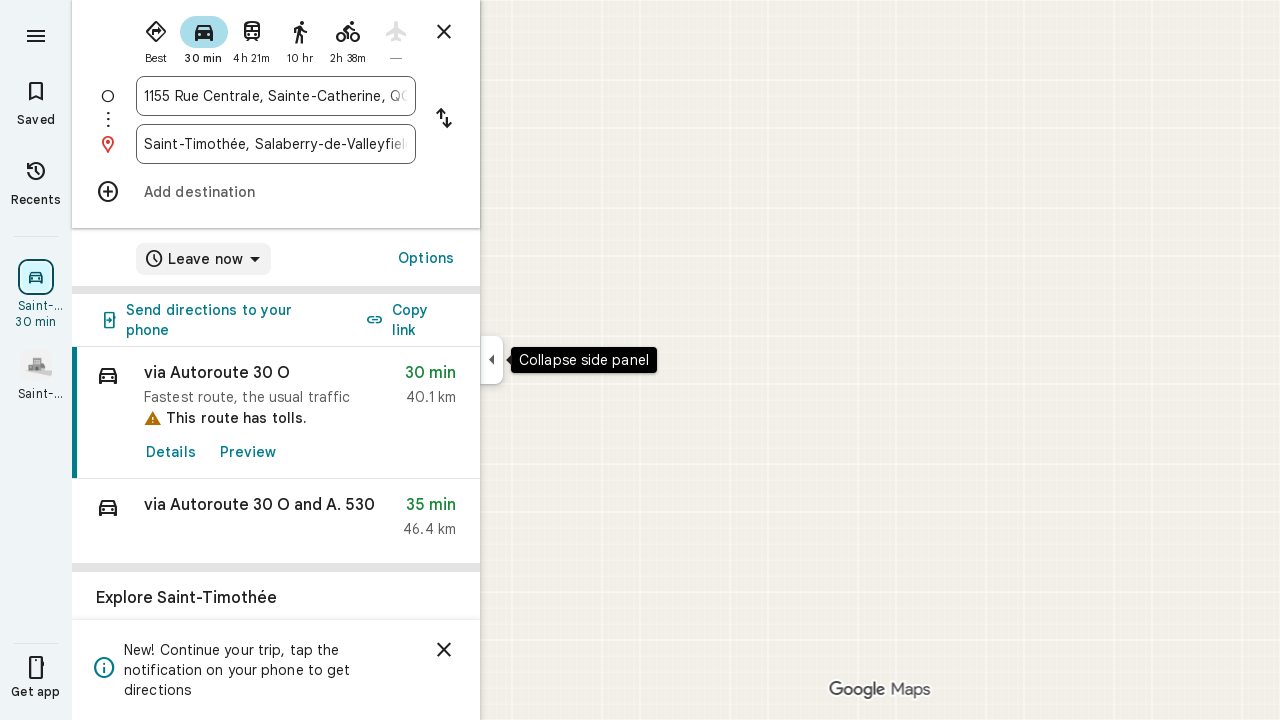

--- FILE ---
content_type: text/javascript; charset=UTF-8
request_url: https://www.google.ca/maps/_/js/k=maps.m.en.THocS5ww7vc.2021.O/ck=maps.m.vVDp-CU31x4.L.W.O/am=5AAASAIQ/rt=j/d=1/exm=JxdeQb,LsiLPd,Q6fY6e,SuCOhe,a,b,b8h8i,cQ25Ub,dd,dir,ds,dw,dwi,en,enr,ep,jF2zFd,kUWD8d,log,lp,mmm,mo,nrw,owc,pdm,per,pwd,sc,sc2,smi,smr,sp,std,stx,ti,uA7o6c,vd,vlg,vwr,wrc/ed=1/rs=ACT90oE06KdwuPXUOi3_cuelS8nvOwBc-w/m=rsw?cb=M
body_size: 5785
content:
"use strict";this._=this._||{};(function(_){var window=this;
try{
_.bK=function(a,b){a.Ba.ob(b)};_.cK=class extends _.kq{constructor(a,b,c,d,e,{n1:f=null,b6:g=!1}={}){super();this.yc=a;this.container=b;this.context=d;this.ab=new _.qq(new _.rq(a.ab,b));this.Ba=new _.DH(a,c,d,g);this.Ba.xc((h,l)=>void this.W(h,l),e,f);this.Gb=!!f}W(){this.isDisposed()||this.Gb||this.Ba.W_(this.container)}Rf(a){this.Ba.yd(a)}nb(a){super.nb(a);this.Ba.dispose(a);this.ab.dispose(a)}};
}catch(e){_._DumpException(e)}
try{
_.jvc=function(a){return _.D(a,26,!0)};_.kvc=class extends _.t{constructor(a){super(a)}Qd(){return _.M(this,_.Di,2)}U(){return _.z(this,_.Di,2)}ie(){return _.B(this,_.Di,2)}setCamera(a){return _.Nf(this,_.Di,2,a)}Db(){return _.x(this,3)}};_.lvc=function(a,b){_.N(a,1,b)};_.mvc=function(a){return _.B(a,_.VQa,3)};_.nvc=function(a,b){_.C(a,44,b)};_.pP=class extends _.t{constructor(a){super(a)}};_.ovc=function(a){_.D(a,58,!0)};_.pvc=class extends _.t{constructor(a){super(a)}};
_.qP=function(a){return _.B(a,_.pvc,7)};_.qvc=class extends _.t{constructor(a){super(a,55)}getContext(){return _.M(this,_.kvc,1)}nt(a){return _.Nf(this,_.kvc,1,a)}};
}catch(e){_._DumpException(e)}
try{
var rvc=function(a){const b=new _.Lq;b.H(a.Kh());b.Ce(a.Lh());return b},uvc=function(a){return _.Dz(rvc(svc(a)),rvc(tvc(a)))},vvc=function(a){const b=a.Kh.center(),c=new _.Lq;c.H(b);c.Ce(a.Lh.H);const d=new _.Lq;d.H(b);d.Ce(a.Lh.N);return _.Dz(c,d)},wvc=function(a){const b=a.Lh.center(),c=new _.Lq;c.H(a.Kh.H);c.Ce(b);const d=new _.Lq;d.H(a.Kh.N);d.Ce(b);return _.Dz(c,d)},zvc=function(a){if(a.H()){var b=_.rJ(a);if(_.F(b,4)&&_.y(b,_.yFb,17)&&_.y(b,_.Tl,5)){const e=b.va().H();a=_.NA(_.kA(new _.bt,e.qb()),
b.Db());_.F(b,4)&&_.bA(_.Dq(_.iA(a)),b.Db());_.y(b,_.Tl,5)&&(_.jA(a).H(_.z(b,_.Tl,5).ad()),_.jA(a).Ce(_.z(b,_.Tl,5).Rc()));_.y(e,_.HA,25)&&_.fc(_.B(a,_.HA,184),_.z(e,_.HA,25));_.y(e,xvc,26)&&(b=_.B(a,xvc,246),_.fc(b,_.z(e,xvc,26)));b=_.lA(a);_.gh(e,8)&&_.gA(b,_.wi(e,8));if(_.y(e,yvc,16)){var c=_.z(e,yvc,16);c=_.x(c,1);_.LCb(b,c)}_.ci(e,9)&&_.hA(b,_.J(e,9));for(var d of _.Kj(e,_.Yxb,10,_.L()))_.xD(a,_.x(d,1)),b=_.ac(a,77,_.JA),c=d.VG(),_.u(b,1,c);if(e.og()>0&&(d=e.Dd(0).Dd().getUrl()))return _.lr(_.Ar(_.fA(_.mA(a))),
d),a}}return null},Avc=class extends _.t{constructor(a){super(a)}},Bvc=class extends _.t{constructor(a){super(a)}Fb(){return _.x(this,1)}H(){return _.F(this,1)}},Cvc=class extends _.t{constructor(a){super(a)}Db(){return _.M(this,_.Iq,1)}yf(){return _.x(this,4)}Vc(a){return _.Cj(this,3,Bvc,a)}Gk(){return _.M(this,Avc,5)}},xvc=class extends _.t{constructor(a){super(a)}},yvc=class extends _.t{constructor(a){super(a)}},Dvc=function(a){_.D(a,29,!0)},Evc=function(a,b){_.Oj(a,16,_.xs,b)},Fvc=function(a,
b){_.Oj(a,19,_.ws,b)},Gvc=function(){var a=_.Bu();return _.I(a,160)},Hvc=function(a,b){const c=a.H,d=a.N;return a.isEmpty()||b.isEmpty()?!1:a.H>a.N?b.H>b.N||b.H<=a.N||b.N>=c:b.H>b.N?b.H<=d||b.N>=c:b.H<=d&&b.N>=c},Ivc=function(a,b,c){const d=a.H.findIndex(e=>e.rr.H()?_.rJ(e.rr).Db()===b:!1);d>=0&&(a.H.splice(d,1),_.LFb(a,c))},rP=class{constructor(a,b,c){this.H=a;this.N=b;this.set(this.H,this.N,c)}set(a,b,c){if(!c){a=Math.max(a,-90);for(a=Math.min(a,90);b<-180;)b+=360;for(;b>180;)b-=360}this.H=a;this.N=
b}toString(){return`(${this.Kh()}, ${this.Lh()})`}equals(a){return a?Math.abs(this.Kh()-a.Kh())<1E-9&&Math.abs(this.Lh()-a.Lh())<1E-9:!1}Kh(){return this.H}Lh(){return this.N}};var Jvc=function(a,b){a=Math.max(a,-90);b&&(a=Math.min(a,b));return a},Kvc=function(a,b){const c=a.N;a=a.H;return c<=b.N?b.N<=a&&b.N<=b.H:c<=b.H&&c<=a},Lvc=class{constructor(a,b){this.N=a;this.H=b}isEmpty(){return this.N>this.H}contains(a){return a>=this.N&&a<=this.H}extend(a){this.isEmpty()?this.H=this.N=a:a<this.N?this.N=a:a>this.H&&(this.H=a)}scale(a){if(!this.isEmpty()){const b=this.center();a*=this.H-b;this.N=b-a;this.H=b+a}return this}equals(a){return this.isEmpty()?a.isEmpty():Math.abs(a.N-
this.N)+Math.abs(this.H-a.H)<=1E-9}span(){return this.isEmpty()?0:this.H-this.N}center(){return(this.H+this.N)/2}};var svc=function(a){return new rP(a.Kh.N,a.Lh.H,!0)},tvc=function(a){return new rP(a.Kh.H,a.Lh.N,!0)},Mvc=class{constructor(a,b){if(a){b=b||a;const c=Jvc(a.Kh(),90),d=Jvc(b.Kh(),90);this.Kh=new Lvc(c,d);a=a.Lh();b=b.Lh();b-a>=360?this.Lh=new _.iob(-180,180):(a=_.hob(a),b=_.hob(b),this.Lh=new _.iob(a,b))}else this.Kh=new Lvc(1,-1),this.Lh=new _.iob(180,-180)}toString(){return`(${svc(this)}, ${tvc(this)})`}equals(a){return a?this.Kh.equals(a.Kh)&&this.Lh.equals(a.Lh):!1}contains(a){return this.Kh.contains(a.Kh())&&
this.Lh.contains(a.Lh())}intersection(a){if(!Kvc(this.Kh,a.Kh)||!Hvc(this.Lh,a.Lh))return null;const b=Math.min(this.Kh.H,a.Kh.H),c=Math.min(this.Lh.N,a.Lh.N);return new Mvc(new rP(Math.max(this.Kh.N,a.Kh.N),Math.max(this.Lh.H,a.Lh.H),!0),new rP(b,c,!0))}extend(a){this.Kh.extend(a.Kh());this.Lh.extend(a.Lh());return this}scale(a){this.Kh.scale(a);this.Kh.N=Jvc(this.Kh.N);this.Kh.H=Jvc(this.Kh.H,90);this.Lh.scale(a);return this}union(a){if(a.isEmpty())return this;this.extend(svc(a));this.extend(tvc(a));
return this}invert(){this.Lh.invert();return this}isEmpty(){return this.Kh.isEmpty()||this.Lh.isEmpty()}};var Ovc=function(a,b,c){for(const d of a.N.values())b.id!==d.id&&(b.id<d.id?a.H.push(Nvc(b,d,!0)):c||a.H.push(Nvc(d,b,!0)))},Pvc=function(a,b){const c=b.H,d=b.N;b=b.distance;const e=c.places.length,f=d.places.length,g=e+f;let h=Math.max(c.H?uvc(c.H):0,15E3);c.W&&(c.W=!1,h=Math.max(h,5E4));let l=Math.max(d.H?uvc(d.H):0,15E3);d.W&&(d.W=!1,l=Math.max(l,15E3));b<(h*e+l*f)/g&&a.merge(c,d,!0)},Qvc=function(a,b,c){if(!(b.id>=c.id)&&b.U.length>0&&c.U.length>0&&b.places.length>1&&c.places.length>1){const e=
b.U[0],f=c.U[0];if(e.id===f.id)a.merge(b,c,!1).iU();else{var d=new Set([e.id,...e.va]);[f.id,...f.va].filter(g=>d.has(g)).length>0&&a.merge(b,c,!1).iU()}}},Rvc=function(a,b){a.N.delete(b.id);a.H=a.H.filter(c=>c.H!==b&&c.N!==b)},Uvc=class{constructor(){this.N=new Map;this.H=[]}reset(){this.N=new Map;this.H=[]}Qpa(a){this.reset();for(var b of a)b.J1=b.Ja.qb(),a=Svc([Tvc(b)]),this.N.set(a.id,a);for(const d of this.N.values())Ovc(this,d,!0);for(this.H.sort((d,e)=>d.distance-e.distance);this.H.length&&
this.H[0].distance<1E6;){b=this.H.shift();if(!b)break;Pvc(this,b)}this.H=[];for(var c of this.N.values())c.iU();for(const d of this.N.values())d.U.length===0&&this.N.delete(d.id),d.places.length===1&&this.N.delete(d.id);for(const d of this.N.values())for(const e of this.N.values())this.H.push(Nvc(d,e,!1));for(;this.H.length;){c=this.H.shift();if(!c)break;Qvc(this,c.H,c.N)}this.H=[];for(const d of this.N.values())for(const e of d.places)e.H.J1=d.U[0].text}merge(a,b,c){Rvc(this,a);Rvc(this,b);a=Svc([...a.places,
...b.places]);this.N.set(a.id,a);c&&(Ovc(this,a,!1),this.H.sort((d,e)=>d.distance-e.distance));return a}},Tvc=function(a){const b=new Vvc(a);a=_.z(a.Ja,xvc,246);for(const c of _.Kj(a,Cvc,1,_.L()))(a=Wvc(b,c))&&b.labels.push(a);return b},Vvc=class{constructor(a){this.H=a;this.labels=[]}toString(){return`${this.H.Ja.qb()}`}},Svc=function(a){const b=new Xvc;for(const d of a)a:{for(const f of b.places)if(f.H.Ja.Db()===d.H.Ja.Db())break a;b.places.push(d);d.N=b;delete b.height;delete b.width;var c=d.H.Ja.H();
const e=c.ad();c=c.Rc();b.H?b.H.extend(new rP(e,c)):b.H=new Mvc(new rP(e,c,!0),new rP(e,c,!0))}b.W=a.length===1;return b},Yvc=function(a){if(!a.H)return 0;a.width===void 0&&(a.width=vvc(a.H));return a.width},Zvc=function(a){if(!a.H)return 0;a.height===void 0&&(a.height=wvc(a.H));return a.height},$vc=function(a,b){if(!a.H||!b.H)return 0;if(a.places.length===1&&b.places.length===1)return _.Dz(a.places[0].H.Ja.H(),b.places[0].H.Ja.H());var c=a.H,d=b.H;if(Kvc(c.Kh,d.Kh)&&Hvc(c.Lh,d.Lh))return 0;d=new Mvc(svc(a.H),
tvc(a.H));d.union(b.H);c=Math.max(0,vvc(d)-Yvc(a)-Yvc(b));a=Math.max(0,wvc(d)-Zvc(a)-Zvc(b));return Math.sqrt(c*c+a*a)},Xvc=class{constructor(){this.places=[];this.N=new Map;this.U=[];this.W=!1;this.id=awc++}iU(){this.N.clear();for(var a of this.places)for(var b of a.labels){var c=this.N.get(b.id);c?c.places.add(a):this.N.set(b.id,b.clone())}a=[...this.N.values()];for(var d of a)for(const e of a)if(_.C8a(d.id,e.id)<0&&d.U===e.U&&(b=new Set([...d.places,...e.places]),b.size>d.places.size&&b.size>e.places.size)){c=
_.eb(++bwc);const f=d.places.size>=e.places.size?`${d.text} & ${e.text}`:`${e.text} & ${d.text}`,g=d.priority*.9;let h=null;d.W&&e.W&&(h=d.W+e.W);let l=null;d.H&&e.H&&(l=new Mvc(svc(d.H),tvc(d.H)),l.union(e.H));this.N.set(c,new cwc(c,d.U,f,g,h,l,b,new Set([d.id,e.id])))}if(Gvc()===5)for(const e of this.N.values())e.H?(e.ha=Math.pow(e.places.size/this.places.length,2),e.precision=Math.min(1,(this.H?uvc(this.H):0)/(.3*uvc(e.H))),e.N=e.ha*e.precision*e.priority,d=Math.max(0,e.text.length-16),d>0&&(e.N-=
.01*Math.pow(d,2)),e.U==="country"&&e.places.size<this.places.length&&(e.N=0)):e.N=0;else for(const e of this.N.values())e.N=e.priority*e.places.size;this.U=[...this.N.values()].sort((e,f)=>f.N-e.N)}toString(){return""}},awc=0,Nvc=function(a,b,c){c=c?$vc(a,b):0;return new dwc(a,b,c)},dwc=class{constructor(a,b,c){this.H=a;this.N=b;this.distance=c;this.distance=$vc(a,b)}},Wvc=function(a,b){var c=_.z(b,_.Iq,1);if(_.xb(_.yj(c,2))==null)return null;c=_.z(b,_.Iq,1).H();const d=_.Qi(b,3,Bvc,0)?.Fb();if(!d)return null;
let e=_.wi(b,2);const f=ewc.get(e);var g=new Map(Gvc()===5?fwc:gwc);f&&g.has(f)&&(e=g.get(f));if(!f||e===0)return null;let h=g=null;_.y(b,Avc,5)&&(b=_.z(b,Avc,5),_.gh(b,1)&&(g=_.wi(b,1)),_.y(b,_.fr,2)&&(b=_.z(b,_.fr,2),h=new Mvc(new rP(b.H().ad(),b.H().Rc()),new rP(b.U().ad(),b.U().Rc()))));return new cwc(c,f,d,e,g,h,new Set([a]),new Set)},cwc=class{constructor(a,b,c,d,e,f,g,h){this.id=a;this.U=b;this.text=c;this.priority=d;this.W=e;this.H=f;this.places=g;this.va=h;this.precision=this.ha=0;Gvc()===
5?this.N=0:this.N=d*g.size}clone(){let a=null;this.H&&(a=new Mvc(svc(this.H),tvc(this.H)));return new cwc(this.id,this.U,this.text,this.priority,this.W,a,new Set(this.places.values()),new Set(this.va.values()))}toString(){return`${this.U}:${this.text}${this.places.size>0?`(${this.places.size}, coverage=${this.ha.toFixed(2)}, precision=${this.precision.toFixed(2)}, score=${this.N.toFixed(2)})`:""}`}},bwc=0,gwc=new Map([["locality",.9],["island",.4],["admin_nine",.259],["admin_eight",.258],["admin_seven",
.257],["admin_six",.256],["admin_five",.255],["admin_four",.254],["admin_three",.253],["admin_two",.2],["admin_one",.15],["country",0],["collo",0],["sublocality",0],["neighborhood",0]]),fwc=new Map([["locality",1],["island",1],["admin_nine",.8],["admin_eight",.8],["admin_seven",.8],["admin_six",.8],["admin_five",.8],["admin_four",.8],["admin_three",.8],["admin_two",.8],["admin_one",.8],["country",1],["collo",1],["sublocality",0],["neighborhood",0]]),ewc=new Map([[1,"neighborhood"],[.99,"sublocality"],
[.9,"locality"],[.89,"admin_nine"],[.88,"admin_eight"],[.87,"admin_seven"],[.86,"admin_six"],[.85,"admin_five"],[.84,"admin_four"],[.83,"admin_three"],[.82,"admin_two"],[.81,"admin_one"],[.8,"island"],[.75,"collo"],[.5,"country"]]);var hwc=class extends _.t{constructor(a){super(a)}};var kwc=function(a,b){b=b.context;a.open("div","Bd6qT");a.V();if(_.G(b,1)){a.open("div","Xekowf");a.oa(iwc||(iwc=["class","XcbI4e","tabindex","0"]));a.na("style","bottom:"+_.Wo(_.Sj(b,3))+"px;"+_.Wo(_.QG())+":"+_.Wo(_.Sj(b,2))+"px");a.V();a.Ca("div","jatvDb");a.oa(jwc||(jwc="class,TGq66e,jsaction,keyup:overflowbundle.container; mouseover:overflowbundle.container; mouseout:overflowbundle.container; DOMMouseScroll:overflowbundle.container; mousewheel:overflowbundle.container; wheel:overflowbundle.container; focusout:overflowbundle.container;,tabindex,0".split(",")));
a.V();b=_.Kj(b,_.oP,4,_.L());const d=b.length;for(let e=0;e<d;e++){const f=b[e];var c="";c+=_.F(f,4)?"222120":"222103";a.Yb(e);_.ivc(a,f,void 0,f.getId(),_.I(f,2,1)===10?"overflowbundle.place; mouseover:overflowbundle.place; mouseout:overflowbundle.place;":"overflowbundle.bundle",c+"; track:click; mutable:true;");a.Zb()}a.close();a.close()}a.Va()};kwc.Hb=_.Eo;var iwc,jwc;var lwc=function(a,b){const c=_.oE(b);return a.H.placeItems.findIndex(d=>{var e=_.Rm(d.Ja.kf().xf())&&_.Rm(b.kf().xf()),f=_.z(d.Ja,_.Ds,57);if(f=_.F(f,1))f=_.z(b,_.Ds,57),f=_.F(f,1);e?d=d.Ja.kf().xf().H()===b.kf().xf().H():f?(d=_.z(d.Ja,_.Ds,57),d=_.x(d,1),e=_.z(b,_.Ds,57),e=_.x(e,1),d=d===e):d=_.oE(d.Ja)===c;return d})},nwc=function(a,b,c){const d=new _.qvc;_.fc(_.B(d,_.kvc,1).ie(),b);_.sv(_.B(d,_.Sq,3));_.ovc(_.qP(d));Dvc(_.Xab(_.jvc(_.mvc(_.B(d,_.pP,35)))));_.nvc(_.B(d,_.pP,35),11);_.lvc(_.B(d,
_.pP,35),50);a.OR.get((e,f)=>{e.fP(d,(g,h)=>{mwc(a,g,h)},f)},c)},mwc=function(a,b,c){if(b&&b.Qc()===1){b=b.H().H();let d=!1;for(let e=b.length-1;e>=0;e--){const f=b[e];if(f){const g=zvc(f);if(g){d=!0;const h=Number(_.Sj(f,2))/1E3;owc(a,g,h,{SLa:!0,Mya:!0,Qpa:!1},f)}}}d&&pwc(a,c.callback(()=>{a.Dg.notify(c);a.Rd.get(e=>{e.Bd.CO(_.q.request.Yfb).report()},c)},"update-bundles"))}},owc=function(a,b,c,d,e){b=qwc(a,b);var f=lwc(a,b);if(f===-1){d=b;f=_.hmc(_.AA(d));f=_.x(f,4)||d.qb();b=e?_.Ej(e,11)||"":
void 0;var g=[];e=_.Bu();if(_.G(e,241))for(h of _.xBb(d))g.push(h);var h={aCb:g,Ja:d,J1:f,KJ:c,Fka:b,rLa:0}}else{h=a.H.placeItems[f];e=h.Ja;g=b.clone();if(_.y(e,_.tAb,73)||_.y(e,_.vs,38))_.y(e,_.tAb,73)?(b=_.B(g,_.tAb,73),_.fc(b,_.QH(e))):_.vi(g,73),_.y(e,_.vs,38)?_.fc(_.mA(g),_.yz(e)):_.vi(g,38);h.Ja=g;h.Fka=void 0;h.rLa=Math.round((c-h.KJ)/1E3);d.SLa&&(h.KJ=c);if(!d.Mya)return a.H.placeItems.splice(f,1,h),!1;a.H.placeItems.splice(f,1)}a.H.placeItems.unshift(h);return!0},pwc=function(a,b){a.tb.mf({od:4,
Wd:145,priority:0,callback:()=>{a.U||(a.U=new Uvc);a.U.Qpa(a.H.placeItems);b()}})},rwc=function(a,b,c,d,e){owc(a,b,c,d)&&pwc(a,e.callback(()=>{a.Dg.notify(e)},"update-bundles"))},swc=function(a,b){var c=a.Ha.Za().Ra().tc().Oi();c=Array.from(_.Ij(c,_.Kr,1)).reverse();for(const d of c)if(c=d.H(),c.Gi()&&_.uy(c.H())===4){const e=new _.nB;_.or(_.mB(e),c.Zd().Db());_.rr(_.mB(e),c.Zd().U());const f=new _.Av(b,"dc");a.jx.get((g,h)=>{g.xC(e,l=>{l&&l.va()&&(l=l.H(),rwc(a,l,Date.now(),{SLa:!0,Mya:!0,Qpa:!0},
h))},f)},b)}},twc=function(a,b,c){const d=new Set;b.forEach(f=>{d.add(f.qb())});if(a.N)for(b=0;b<_.Pi(a.N,_.ws,19);b++){var e=_.Qi(a.N,19,_.ws,b);if(!d.has(e.qb())){e=a.N.clone();Fvc(e,b);a.N=e;break}}for(const f of c){a=_.$s(f.Ja);for(c=0;c<_.qC(a);c++)if(b=_.Qi(a,16,_.xs,c),!d.has(_.rC(b).qb())){b=f.Ja.clone();Evc(_.vC(b),c);f.Ja=b;break}for(c=0;c<_.Pi(a,_.ws,19);c++)if(b=_.Qi(a,19,_.ws,c),!d.has(b.qb())){a=f.Ja.clone();Fvc(_.vC(a),c);f.Ja=a;break}}},uwc=function(a,b){if(a.N||a.H.placeItems.length!==
0){const c=new _.nB;_.or(_.mB(c),a.H.placeItems[0].Ja.Db());const d=new _.Av(b,"dc");a.jx.get(e=>{e.xC(c,f=>{f&&f.va()&&(f=f.H(),qwc(a,f))},d)},b)}},qwc=function(a,b){if(a.N&&!_.qmb(b))return b=b.clone(),_.fc(_.vC(b),a.N),b;if(!a.N&&_.qmb(b)){var c=new _.jRa;for(const d of _.UEb(_.$s(b)))_.fc(_.ac(c,19,_.ws),d);a.N=c;for(const d of a.H.placeItems)_.qmb(d.Ja)||(c=d.Ja.clone(),_.fc(_.vC(c),a.N),d.Ja=c)}return b},vwc=class{constructor(a){this.yb=_.v();this.H={placeItems:[]};this.N=this.U=null;this.tb=
a.tb;this.Ha=a.Ha;this.jx=a.jx;this.Rd=a.Rd;this.OR=a.OR;this.Dg=_.TD();this.NE=_.TD();this.ha=this.Ha.Dk(this.W,this)}bind(a,b){_.HWa()&&(this.Dg.set(this.H,b),this.yb.Ia(a,b),this.ha.listen(),this.W(b),this.fP(b))}GNb(a,b){this.NE.set(a,b)}KY(a,b){_.sJ().KY(a,b);if(a.rr&&a.rr.H()){a=_.rJ(a.rr);var c=new _.bt;_.NA(c,a.Db());_.F(a,4)&&_.bA(_.Dq(_.iA(c)),a.Db());_.y(a,_.Tl,5)&&(_.jA(c).H(_.z(a,_.Tl,5).ad()),_.jA(c).Ce(_.z(a,_.Tl,5).Rc()))}else a.yg&&_.oJ(a.yg)&&(a=_.z(a.yg,_.nB,14).Zd(),c=new _.bt,
_.NA(c,a.Db()),_.fc(_.iA(c),a.kf()));c&&(c=lwc(this,c),c!==-1&&(this.H.placeItems.splice(c,1),this.Dg.notify(b)))}S1a(a,b){var c=lwc(this,a);if(c!==-1&&(this.H.placeItems.splice(c,1),this.Dg.notify(b),Ivc(_.sJ(),a.Db(),b),c=this.NE.get(),c!==void 0))for(const d of _.Kj(c,_.Mq,1,_.L()))if(d.Db()===a.Db()){this.NE.set(void 0,b);this.NE.notify(b);break}}fP(a){const b=this.yb.get();b?nwc(this,b,a):this.yb.listen(c=>{const d=this.yb.get();return d?(nwc(this,d,c),!1):!0})}W(a){const b=this.Ha.Za().Ra();
var c=b.Xd().Ja();if(b.kb().valid()&&c){const d=b.kb().data.Lz!==4,e=b.kb().data.Lz!==5;rwc(this,c,Date.now(),{SLa:d,Mya:e,Qpa:!0},a)}c=b.tc();c.valid()&&c.Oi()&&swc(this,a);b.Ch().gE()&&(c=b.Ch().profile())&&(c=c.Ka().Ka())&&this.H.placeItems.length&&twc(this,c,this.H.placeItems);b.Pn().Nc()&&uwc(this,a)}WKb(a){const b=new _.nN(this.Ha.Za());_.x_b(b,this.H.placeItems);const c=this.yb.get();c&&b.setCamera(c);this.Ha.Ub(b.rb(),a)}};var wwc=function(a,b){a=a.getBoundingClientRect();return(new _.Vd(a.left+80,Math.max(document.body.clientHeight-a.top-48*Math.min(5,b)-8,10))).floor()},xwc=class extends _.cK{constructor(a,b,c,d,e){super({Fa:d,tb:b,ab:c},a,_.eH(d,"overflow-bundles-widget",kwc),new hwc,e,{b6:!0});this.Ti=null}show(a,b,c){_.vi(this.context,4);_.D(this.context,1,!0);a=wwc(a,b.length);_.ok(this.context,2,a.x);_.ok(this.context,3,a.y);this.Rf(()=>{const d=_.bo("TGq66e");d&&(_.fH(d),this.Ti=new _.mmc(c),_.jmc(this.Ti,d))});
for(const d of b)_.fc(_.ac(this.context,4,_.oP),d);_.bK(this,c)}hide(a){this.Ti=null;_.D(this.context,1,!1);_.bK(this,a)}YE(a,b){this.Ti&&this.Ti.YE(a,b)}};_.zq("RSW",function(a,b,c){a(new vwc(c))});_.zq("BOW",function(a,b,c,d,e){_.Bq([_.yG],b,(f,g)=>{[f]=f;a(new xwc(c,d,e,f,g))})});
}catch(e){_._DumpException(e)}
try{
_.Id("rsw");

_.Jd();
}catch(e){_._DumpException(e)}
}).call(this,this._);
// Google Inc.
